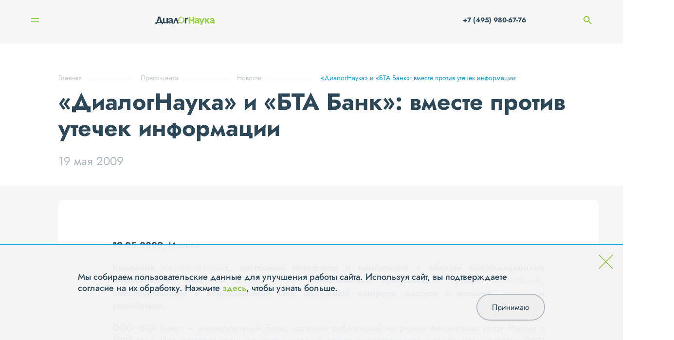

--- FILE ---
content_type: text/html; charset=UTF-8
request_url: https://www.dialognauka.ru/press-center/news/press/dialognauka-i-bta-bank-vmeste-protiv-utechek-informatsii-6163/
body_size: 9722
content:

<!doctype html>
<html lang="ru">

<head>
	<meta http-equiv="Content-Type" content="text/html; charset=UTF-8" />
<meta name="keywords" content="информационная безопасность системная интеграция защита персональных данных" />
<meta name="description" content="«ДиалогНаука» и «БТА Банк»: вместе против утечек информации" />
<link href="/bitrix/cache/css/s1/main/template_292aaf38af8823a781cf92835f75a6a3/template_292aaf38af8823a781cf92835f75a6a3_v1.css?17640534743107" type="text/css"  data-template-style="true" rel="stylesheet" />
<link href="/local/templates/main/builds/prod/2025/11-25/16-26-05-115/css/index.css" media="screen" rel="stylesheet">
<script src="/local/templates/main/builds/prod/2025/11-25/16-26-05-115/js/index.js" ></script>
<link href="/local/templates/main/builds/prod/2025/11-25/16-26-05-115/css/forms.css" media="screen" rel="stylesheet">
<script src="/local/templates/main/builds/prod/2025/11-25/16-26-05-115/js/forms.js" ></script>
<link href="/local/templates/main/builds/prod/2025/11-25/16-26-05-115/css/news.css" media="screen" rel="stylesheet">
<script src="/local/templates/main/builds/prod/2025/11-25/16-26-05-115/js/news.js" ></script>



<script>var _ba = _ba || []; _ba.push(["aid", "b9ca54231dc48edc95542361ca6d706d"]); _ba.push(["host", "www.dialognauka.ru"]); (function() {var ba = document.createElement("script"); ba.type = "text/javascript"; ba.async = true;ba.src = (document.location.protocol == "https:" ? "https://" : "http://") + "bitrix.info/ba.js";var s = document.getElementsByTagName("script")[0];s.parentNode.insertBefore(ba, s);})();</script>


<script>var _ba = _ba || []; _ba.push(["aid", "b9ca54231dc48edc95542361ca6d706d"]); _ba.push(["host", "www.dialognauka.ru"]); (function() {var ba = document.createElement("script"); ba.type = "text/javascript"; ba.async = true;ba.src = (document.location.protocol == "https:" ? "https://" : "http://") + "bitrix.info/ba.js";var s = document.getElementsByTagName("script")[0];s.parentNode.insertBefore(ba, s);})();</script>


	<meta charset="UTF-8">
	<meta name="viewport" content="width=device-width, user-scalable=no, initial-scale=1.0, maximum-scale=1.0, minimum-scale=1.0">
	<meta http-equiv="X-UA-Compatible" content="ie=edge">

	<title>«ДиалогНаука» и «БТА Банк»: вместе против утечек информации | «ДиалогНаука»</title>
</head>

<body>
	<!-- Yandex.Metrika counter -->
	<script src="//mc.yandex.ru/metrika/watch.js" type="text/javascript"></script>
	<script type="text/javascript">
	try { var yaCounter1684935 = new Ya.Metrika({id:1684935, enableAll: true, webvisor:true});}
	catch(e) { }
	</script>
	<noscript><div><img src="//mc.yandex.ru/watch/1684935" style="position:absolute; left:-9999px;" alt="" /></div></noscript>
	<!-- /Yandex.Metrika counter -->

	<script type="text/javascript">

	function onFooterFormSubmit(token) {
		document.getElementById("feedback-form").submit();
	}

	</script>

		<div class="b-layout">
		<header class="b-layout__header">
			
<div class="b-header">
	<div class="b-header__container">
					<a class="b-header__logo" href="/"></a>		<nav class="b-header__navigation">
			
<ul class="b-menu">
					<li class="b-menu__item">
				<a class="b-menu__link b-menu__link--show_subitems" href="/about/">О компании</a>

								<div class="b-menu__subs-wrapper">
					<ul class="b-menu__subs">
													<li class="b-menu__sub-item">
								<a class="b-menu__sub-link" href="/about/history/">История</a>
							</li>
													<li class="b-menu__sub-item">
								<a class="b-menu__sub-link" href="/about/licenses/">Лицензии</a>
							</li>
													<li class="b-menu__sub-item">
								<a class="b-menu__sub-link" href="/about/vendors/">Вендоры</a>
							</li>
													<li class="b-menu__sub-item">
								<a class="b-menu__sub-link" href="/about/clients/">Клиенты</a>
							</li>
													<li class="b-menu__sub-item">
								<a class="b-menu__sub-link" href="/about/jobs/">Вакансии</a>
							</li>
													<li class="b-menu__sub-item">
								<a class="b-menu__sub-link" href="/about/requisites/">Реквизиты</a>
							</li>
													<li class="b-menu__sub-item">
								<a class="b-menu__sub-link" href="/about/reviews/">Отзывы</a>
							</li>
											</ul>
				</div>
							</li>
					<li class="b-menu__item">
				<a class="b-menu__link" href="/services/">Услуги</a>

							</li>
					<li class="b-menu__item">
				<a class="b-menu__link" href="/solutions/">Решения</a>

							</li>
					<li class="b-menu__item">
				<a class="b-menu__link" href="/projects/">Проекты</a>

							</li>
					<li class="b-menu__item">
				<a class="b-menu__link b-menu__link--current b-menu__link--show_subitems" href="/press-center/">Пресс-центр</a>

								<div class="b-menu__subs-wrapper">
					<ul class="b-menu__subs">
													<li class="b-menu__sub-item">
								<a class="b-menu__sub-link b-menu__sub-link--current" href="/press-center/news/">Новости</a>
							</li>
													<li class="b-menu__sub-item">
								<a class="b-menu__sub-link" href="/press-center/posts/">Статьи</a>
							</li>
													<li class="b-menu__sub-item">
								<a class="b-menu__sub-link" href="/press-center/events/">Мероприятия</a>
							</li>
													<li class="b-menu__sub-item">
								<a class="b-menu__sub-link" href="/press-center/materials-for-the-media/">Материалы для СМИ</a>
							</li>
											</ul>
				</div>
							</li>
					<li class="b-menu__item">
				<a class="b-menu__link" href="/contacts/">Контакты</a>

							</li>
			</ul>

		</nav>

		<div class="b-mobile-menu__burger">
		<span class="b-mobile-menu__line 
		b-mobile-menu__line--top">
		</span>
		<span class="b-mobile-menu__line 
		b-mobile-menu__line--bottom">
		</span>
	</div>

	<div class="b-mobile-menu__navigation">
		
<ul class="b-menu">
					<li class="b-menu__item">
				<a class="b-menu__link b-menu__link--show_subitems" href="/about/">О компании</a>

								<div class="b-menu__subs-wrapper">
					<ul class="b-menu__subs">
													<li class="b-menu__sub-item">
								<a class="b-menu__sub-link" href="/about/history/">История</a>
							</li>
													<li class="b-menu__sub-item">
								<a class="b-menu__sub-link" href="/about/licenses/">Лицензии</a>
							</li>
													<li class="b-menu__sub-item">
								<a class="b-menu__sub-link" href="/about/vendors/">Вендоры</a>
							</li>
													<li class="b-menu__sub-item">
								<a class="b-menu__sub-link" href="/about/clients/">Клиенты</a>
							</li>
													<li class="b-menu__sub-item">
								<a class="b-menu__sub-link" href="/about/jobs/">Вакансии</a>
							</li>
													<li class="b-menu__sub-item">
								<a class="b-menu__sub-link" href="/about/requisites/">Реквизиты</a>
							</li>
													<li class="b-menu__sub-item">
								<a class="b-menu__sub-link" href="/about/reviews/">Отзывы</a>
							</li>
											</ul>
				</div>
							</li>
					<li class="b-menu__item">
				<a class="b-menu__link" href="/services/">Услуги</a>

							</li>
					<li class="b-menu__item">
				<a class="b-menu__link" href="/solutions/">Решения</a>

							</li>
					<li class="b-menu__item">
				<a class="b-menu__link" href="/projects/">Проекты</a>

							</li>
					<li class="b-menu__item">
				<a class="b-menu__link b-menu__link--current b-menu__link--show_subitems" href="/press-center/">Пресс-центр</a>

								<div class="b-menu__subs-wrapper">
					<ul class="b-menu__subs">
													<li class="b-menu__sub-item">
								<a class="b-menu__sub-link b-menu__sub-link--current" href="/press-center/news/">Новости</a>
							</li>
													<li class="b-menu__sub-item">
								<a class="b-menu__sub-link" href="/press-center/posts/">Статьи</a>
							</li>
													<li class="b-menu__sub-item">
								<a class="b-menu__sub-link" href="/press-center/events/">Мероприятия</a>
							</li>
													<li class="b-menu__sub-item">
								<a class="b-menu__sub-link" href="/press-center/materials-for-the-media/">Материалы для СМИ</a>
							</li>
											</ul>
				</div>
							</li>
					<li class="b-menu__item">
				<a class="b-menu__link" href="/contacts/">Контакты</a>

							</li>
			</ul>

		<ul class="b-mobile-menu__list">
									<li class="b-mobile-menu__list-item">
				<a class="b-mobile-menu__list-link" href="tel: +7 (495) 980-67-76"> +7 (495) 980-67-76</a>
			</li>
			<li class="b-mobile-menu__list-item">
				<a href="" class="b-mobile-menu__list-link">
					<span class="b-mobile-menu__search-container">
						<img class="b-mobile-menu__search-icon" src="/images/search.png" alt="">
						Поиск
					</span>
					<input class="b-mobile-menu__search-input" type="search" name="q" placeholder="Поиск">
				</a>
			</li>
			<li class="b-mobile-menu__list-item">
				<ul class="b-mobile-menu__social">
											<li class="b-mobile-menu__social-item">
							<a href="http://www.youtube.com/user/DialogNauka" class="social__link"><img class="social__icon" src="/upload/iblock/267/Youtube.svg" alt="" /></a>
						</li>
											<li class="b-mobile-menu__social-item">
							<a href="https://rutube.ru/channel/42568967/" class="social__link"><img class="social__icon" src="/upload/iblock/64e/hnm3vzp2zky6rdrh5xpu7eu0sn6fb72z/Rutube_DN.png" alt="" /></a>
						</li>
									</ul>

			</li>
		</ul>
	</div>


		<div class="b-header__phone-search">
			<a href="tel:+7 (495) 980-67-76" class="b-header__phone-icon">
			</a>
			<a class="b-header__phone" href="tel:+7 (495) 980-67-76"> +7 (495) 980-67-76</a>
			<span class="b-header__search-icon"></span>
			<input class="b-header__search" type="search" name="q" placeholder="Поиск">
		</div>
	</div>
	<div class="b-header__search-widget c-hidden">
		<div class="b-search-widget b-search-widget--input">
	<div class="b-search-widget__shade"></div>

	<form class="b-search-widget__form" action="/search/" method="get">
		<div class="b-search-widget__header">
			<input class="b-search-widget__input" name="q" type="search" placeholder="Поиск" autocomplete="off">
			<button class="b-search-widget__submit">
				<svg xmlns="http://www.w3.org/2000/svg" width="17" height="18" viewBox="0 0 17 18">
					<path fill-rule="evenodd" d="M16.82 16.92l-4.57-4.85.2-.24a7.24 7.24 0 0 0 1.13-7.37A7.15 7.15 0 0 0 7.05 0 7.06 7.06 0 0 0 .52 4.46 7.2 7.2 0 0 0 0 7.2a7.2 7.2 0 0 0 4.34 6.63 7.07 7.07 0 0 0 4.83.24 6.88 6.88 0 0 0 1.92-.97l.24-.18 4.6 4.88a.6.6 0 0 0 .44.2.64.64 0 0 0 .34-.1.64.64 0 0 0 .29-.52.67.67 0 0 0-.18-.46zM7.05 1.27a5.86 5.86 0 0 1 5.45 3.66 5.97 5.97 0 0 1-3.2 7.75 5.85 5.85 0 0 1-7.7-3.21 5.96 5.96 0 0 1 3.2-7.75c.7-.3 1.47-.45 2.25-.45z" clip-rule="evenodd"></path>
				</svg>
			</button>
			<div class="b-search-widget__preloader"></div>
		</div>
	</form>
</div>

	</div>
</div>

<div class="b-sidebar">
	<div class="b-sidebar__nav">
		
<nav class="b-burger-menu closed">
		<ul class="b-burger-menu__list">
							<li class="b-burger-menu__item">
											<span class="b-burger-menu__link b-burger-menu__link--has-sub">О компании
							<span class="b-burger-menu__mdash"></span>
						</span>
																<ul class="b-burger-menu__sub-list">
																						<li class="b-burger-menu__sub-item"><a class="b-burger-menu__sub-link" href="/about/history/">История</a></li>
															<li class="b-burger-menu__sub-item"><a class="b-burger-menu__sub-link" href="/about/licenses/">Лицензии</a></li>
															<li class="b-burger-menu__sub-item"><a class="b-burger-menu__sub-link" href="/about/vendors/">Вендоры</a></li>
															<li class="b-burger-menu__sub-item"><a class="b-burger-menu__sub-link" href="/about/clients/">Клиенты</a></li>
															<li class="b-burger-menu__sub-item"><a class="b-burger-menu__sub-link" href="/about/jobs/">Вакансии</a></li>
															<li class="b-burger-menu__sub-item"><a class="b-burger-menu__sub-link" href="/about/requisites/">Реквизиты</a></li>
															<li class="b-burger-menu__sub-item"><a class="b-burger-menu__sub-link" href="/about/reviews/">Отзывы</a></li>
													</ul>
									</li>
							<li class="b-burger-menu__item">
											<span class="b-burger-menu__link b-burger-menu__link--has-sub">Услуги
							<span class="b-burger-menu__mdash"></span>
						</span>
																<ul class="b-burger-menu__sub-list">
																						<li class="b-burger-menu__sub-item"><a class="b-burger-menu__sub-link" href="/services/testirovanie-na-proniknovenie-i-analiz-zashchishchennosti/">Тестирование на проникновение и анализ защищенности</a></li>
															<li class="b-burger-menu__sub-item"><a class="b-burger-menu__sub-link" href="/services/zashchita-personalnykh-dannykh/">Защита персональных данных</a></li>
															<li class="b-burger-menu__sub-item"><a class="b-burger-menu__sub-link" href="/services/uslugi-v-oblasti-standartov-po-obespecheniyu-informatsionnoy-bezopasnosti-kreditno-finansovykh-organ/">Услуги в области стандартов по ИБ кредитно-финансовых организаций</a></li>
															<li class="b-burger-menu__sub-item"><a class="b-burger-menu__sub-link" href="/services/attestatsiya-dlya-podklyucheniya-k-smev/">Аттестация для подключения к СМЭВ</a></li>
															<li class="b-burger-menu__sub-item"><a class="b-burger-menu__sub-link" href="/services/kompleksnyy-audit-informatsionnoy-bezopasnosti/">Комплексный аудит ИБ</a></li>
															<li class="b-burger-menu__sub-item"><a class="b-burger-menu__sub-link" href="/services/uslugi-v-oblasti-postroeniya-situatsionnykh-tsentrov-po-informatsionnoy-bezopasnosti-soc/">Построение ситуационных центров по ИБ (SOC)</a></li>
															<li class="b-burger-menu__sub-item"><a class="b-burger-menu__sub-link" href="/services/uslugi-v-oblasti-zashchity-obektov-kriticheskoy-informatsionnoy-infrastruktury/">Защита объектов КИИ</a></li>
															<li class="b-burger-menu__sub-item"><a class="b-burger-menu__sub-link" href="/services/uslugi-v-oblasti-obespecheniya-sootvetstviya-iso-27001/">Обеспечение соответствия ISO 27001</a></li>
															<li class="b-burger-menu__sub-item"><a class="b-burger-menu__sub-link" href="/services/vnedrenie-sistem-zashchity/">Внедрение систем защиты информации</a></li>
															<li class="b-burger-menu__sub-item"><a class="b-burger-menu__sub-link" href="/services/tekhnicheskoe-soprovozhdenie-i-podderzhka-szi/">Техническое сопровождение и поддержка СЗИ</a></li>
													</ul>
									</li>
							<li class="b-burger-menu__item">
											<span class="b-burger-menu__link b-burger-menu__link--has-sub">Решения
							<span class="b-burger-menu__mdash"></span>
						</span>
																<ul class="b-burger-menu__sub-list">
																						<li class="b-burger-menu__sub-item"><a class="b-burger-menu__sub-link" href="/solutions/setevaya-bezopasnost/">Сетевая безопасность</a></li>
															<li class="b-burger-menu__sub-item"><a class="b-burger-menu__sub-link" href="/solutions/zashchita-rabochikh-stantsiy-i-serverov/">Защита рабочих станций и серверов</a></li>
															<li class="b-burger-menu__sub-item"><a class="b-burger-menu__sub-link" href="/solutions/zashchita-ot-vnutrennego-narushitelya-dlp-pam-file-access-cyberpeak-varonis-/">Защита от внутреннего нарушителя</a></li>
															<li class="b-burger-menu__sub-item"><a class="b-burger-menu__sub-link" href="/solutions/monitoring-i-reagirovanie-soc-siem-ueba-soar-ti/">Мониторинг и реагирование (SOC)</a></li>
															<li class="b-burger-menu__sub-item"><a class="b-burger-menu__sub-link" href="/solutions/analiz-zashchishchennosti-sistemy-analiza-uyazvimostey-sredstva-avtomatizatsii-pentest-ov-sistemy-vi/">Анализ защищенности</a></li>
															<li class="b-burger-menu__sub-item"><a class="b-burger-menu__sub-link" href="/solutions/zashchita-prilozheniy-waf-dbf/">Защита приложений</a></li>
															<li class="b-burger-menu__sub-item"><a class="b-burger-menu__sub-link" href="/solutions/zashchita-asu-tp-szi-svyazannye-s-zashchitoy-kii-kics-pt-isim-i-t-d-/">Защита АСУ ТП</a></li>
													</ul>
									</li>
							<li class="b-burger-menu__item">
											<a class="b-burger-menu__link" href="/projects/">Проекты</a>
														</li>
							<li class="b-burger-menu__item">
											<span class="b-burger-menu__link b-burger-menu__link--has-sub b-burger-menu__link b-burger-menu__link--current">Пресс-центр
							<span class="b-burger-menu__mdash"></span>
						</span>
																<ul class="b-burger-menu__sub-list">
																						<li class="b-burger-menu__sub-item"><a class="b-burger-menu__sub-link" href="/press-center/news/">Новости</a></li>
															<li class="b-burger-menu__sub-item"><a class="b-burger-menu__sub-link" href="/press-center/posts/">Статьи</a></li>
															<li class="b-burger-menu__sub-item"><a class="b-burger-menu__sub-link" href="/press-center/events/">Мероприятия</a></li>
															<li class="b-burger-menu__sub-item"><a class="b-burger-menu__sub-link" href="/press-center/materials-for-the-media/">Материалы для СМИ</a></li>
													</ul>
									</li>
							<li class="b-burger-menu__item">
											<a class="b-burger-menu__link" href="/contacts/">Контакты</a>
														</li>
					</ul>
	</nav>

		<div class="b-sidebar__nav-bg-wrap">
			<div class="b-sidebar__nav-bg"></div>
		</div>
	</div>
	<div class="b-sidebar__visible-column">
		<div class="b-sidebar__top-wrap">
			<div class="b-burger">
	<div class="b-burger__button">
		<span class="b-burger__line line"></span>
		<span class="b-burger__line line"></span>
	</div>
</div>
			<div class="b-sidebar__text">
											</div>
		</div>
		<div class="b-sidebar__social">
			<ul class="social__list">
									<li class="social__item">
						<a href="http://www.youtube.com/user/DialogNauka" class="social__link"><img class="social__icon" src="/upload/iblock/267/Youtube.svg" alt="" /></a>
					</li>
									<li class="social__item">
						<a href="https://rutube.ru/channel/42568967/" class="social__link"><img class="social__icon" src="/upload/iblock/64e/hnm3vzp2zky6rdrh5xpu7eu0sn6fb72z/Rutube_DN.png" alt="" /></a>
					</li>
							</ul>
		</div>
	</div>
</div>
		</header>
		<main class=" b-layout__secondary-page ">
			<div class="b-layout__content b-layout__container">
									
<nav class='b-breadcrumb' aria-label='You are here:' role='navigation'>
	<div class='b-breadcrumb__container'>
		<ul class='b-breadcrumb__list' itemscope itemtype='http://schema.org/BreadcrumbList'><li 0 4 class='b-breadcrumb b-breadcrumb__item'itemprop='itemListElement' itemscope itemtype='http://schema.org/ListItem'><a class='b-breadcrumb__link' href='/' itemprop='item'><span itemprop='name'>Главная</span></a><meta itemprop='position' content=1 />
				</li><li 1 4 class='b-breadcrumb b-breadcrumb__item'itemprop='itemListElement' itemscope itemtype='http://schema.org/ListItem'><a class='b-breadcrumb__link' href='/press-center/' itemprop='item'><span itemprop='name'>Пресс-центр</span></a><meta itemprop='position' content=2 />
				</li><li 2 4 class='b-breadcrumb b-breadcrumb__item'itemprop='itemListElement' itemscope itemtype='http://schema.org/ListItem'><a class='b-breadcrumb__link' href='/press-center/news/' itemprop='item'><span itemprop='name'>Новости</span></a><meta itemprop='position' content=3 />
				</li><li 3 4 class='b-breadcrumb b-breadcrumb__item b-breadcrumb__item--last'itemprop='itemListElement' itemscope itemtype='http://schema.org/ListItem'><span itemprop='item'><span itemprop='name'>«ДиалогНаука» и «БТА Банк»: вместе против утечек информации</span></span><meta itemprop='position' content=4 />
				</li></ul></div></nav>				<div class="b-detail">
	<div class="b-detail__wrapper">
			<div class="b-detail__info">
				<h1 class="b-title b-title--small">«ДиалогНаука» и «БТА Банк»: вместе против утечек информации</h1>

				<div class="b-detail__date">19 мая 2009</div>
			</div>

					<div class="b-detail__center">
													<div class="b-detail__text"><p align="justify"><b>19.05.2009, Москва</b></p>
<p align="justify"><b>Компания «<a href="http://www.dialognauka.ru/">ДиалогНаука</a>», системный интегратор и консультант в области информационной безопасности, внедрила в <a href="http://www.btabank.ru/">БТА банк</a> отечественный программный продукт <a href="http://www.devicelock.ru/">DeviceLock</a>, обеспечивающий в корпоративной сети надежный контроль доступа к внешним портам и устройствам.</b></p>
<p align="justify">ООО «БТА Банк» – универсальный банк, успешно работающий на рынке финансовых услуг России с 1994 года. Предоставляя своим клиентам широкий спектр высокотехнологичных банковских услуг, ООО «БТА Банк» активно использует информационные технологии и обеспечивает высокий уровень информационной безопасности в рамках автоматизированной банковской системы.</p>
<p align="justify">Для реализации комплексного контроля доступа сотрудников к внешним портам и устройствам с целью защиты от утечки конфиденциальной информации, «БТА Банк» решил использовать отечественный продукт DeviceLock, разработанный в компании Смарт Лайн Инк. Теперь вся корпоративная информация, используемая 1200 пользователями московских офисов «БТА Банка», надежно защищена от намеренной или случайной утечки данных через внешние накопители и другие устройства.</p>
<p align="justify">Популярное программное решение DeviceLock позволяет контролировать доступ пользователей к сменным носителям и устройствам, назначать права доступа и контролировать доступ не только к USB портам, но и ко всем другим устройствам, потенциально представляющим угрозу утечки информации, таким как сетевые и локальные принтеры, дисководы, приводы DVD/CD-ROM, порты FireWire, инфракрасные, принтерные (LPT) и модемные (COM) порты, а также WiFi и Bluetooth адаптеры.</p>
<p align="justify">Неоспоримым преимуществом данного продукта является и то, что он позволяет устанавливать разные параметры контроля доступа к внешним портам как для отдельных сотрудников, так и для выделенных групп пользователей.</p>
<p align="justify">Программное обеспечение DeviceLock на высоком уровне интегрировано с Microsoft Active Directory и поддерживает возможность протоколирования действий пользователя с внешними устройствами и файлами, включая возможность централизованного сохранения точной копии каждого скопированного или распечатанного файла в базе данных, что существенно помогает предотвратить утечки информации – как преднамеренные, так и случайные. Уникальной особенностью DeviceLock является возможность осуществлять расширенный контроль синхронизации данных между компьютерами пользователей и мобильными устройствами (КПК, смартфоны и т.п.).</p>
<p align="justify">Для повышения безопасности данных, хранимых на мобильных носителях, в DeviceLock включена функция интеграции с криптографическими продуктами ViPNet SafeDisc,PGP Whole Disk Encryption и TrueCrypt.</p>
<p align="justify">«БТА Банк является одним из крупнейших банков Российской Федерации и, безусловно, одним из важнейших стратегических клиентов нашей компании, - сообщил генеральный директор ЗАО «ДиалогНаука» Виктор Сердюк. - Внедрение программного продукта DeviceLock стало очередным шагом в реализации стратегии обеспечения безопасности информации Банка. Решение DeviceLock не только позволяет снизить риски, связанные с действиями внутренних нарушителей, но и обеспечивает выполнение части требований российских и международных стандартов, таких как PCI DSS, а также Федерального закона РФ «О персональных данных»».</p>
<p align="justify">Бесплатная, 30-ти дневная пробная версия продукта DeviceLock доступна для скачивания <a href="http://www.dialognauka.ru/main.phtml?/download/devicelock">здесь</a>.</p>
<h6>ИНФОРМАЦИЯ ОБ ООО «БТА Банк»</h6>
<p align="justify">БТА Банк — универсальный банк, оказывающий содействие в развитии корпоративного бизнеса, частного предпринимательства и предлагающий свои услуги физическим лицам, гарантирует квалифицированное банковское обслуживание на уровне международных стандартов. Такие высокие требования к своей культуре и надежности работы можно ощутить уже по первым встречам с высококвалифицированными менеджерами, предлагающими индивидуальное обслуживание, по созданной здесь уютной и вместе с тем рабочей атмосфере, по применяемым в банке современным технологиям. </p>
<p align="justify">В составе филиальной сети ООО «БТА Банка» в России – 11 филиалов, 31 дополнительный и 2 операционных офиса, 1 операционная касса. </p>
<P align="justify">В 2008 году БТА Банк стал лауреатом Национальной банковской премии в номинации «За внедрение современных технологий (стандартов) управления». В 2009 году БТА Банк стал лауреатом Национальной премии «ИТ-лидер» в номинации «За выдающийся вклад в развитие информационных технологий».</P>
<p align="justify">Дополнительную информацию о БТА Банке можно найти на сайте <a href="http://www.btabank.ru/">www.BTAbank.ru</a>. </p>
<br>
<h6>ИНФОРМАЦИЯ О КОМПАНИИ «ДИАЛОГНАУКА»</h6>
<p align="justify">С момента образования в 1992 г. «ДиалогНаука» является одной из ведущих российских компаний, специализирующихся в области информационной безопасности. Первыми и самыми известными отечественными продуктами, поставляемыми компанией, были антивирусы Aidstest, Doctor Web и ревизор ADinf.</p>
<p align="justify">Сегодня «ДиалогНаука» оказывает также услуги в области системной интеграции, консалтинга и внедрения комплексных решений по защите информации. Компания занимает лидирующие позиции в сфере дистрибьюции программных продуктов для защиты от вирусов, спама, сетевых атак и других угроз информационной безопасности.</p>
<p align="justify">«ДиалогНаука» является поставщиком программных решений от ряда ведущих российских и зарубежных компаний рынка информационной безопасности – «Доктор Веб», «Информзащита», «Инфотекс», «КриптоПро», «Яндекс», Acronis, Agnitum, Aladdin, ArcSight, Cisco Systems, IBM, Microsoft, Oracle, Portwise, Positive Technologies, SmartLine, Sophos, Symantec, Trend Micro, Websense и других. Постоянно растущая партнерская сеть «ДиалогНауки» охватывает свыше 100 городов России и насчитывает более 400 компаний-партнеров. </p>
<p align="justify">«ДиалогНаука» является членом Ассоциации защиты информации (АЗИ), Ассоциации документальной электросвязи (АДЭ), Ассоциации «СИРИУС», а также кандидатом в члены Сообщества ABISS. Компания является сертифицированным партнером BSI Management Systems.</p>
<p align="justify">Система менеджмента качества компании «ДиалогНаука» сертифицирована на соответствие требованиям стандарта ISO 9001:2000.</p>
<p align="justify">Свою деятельность компания «ДиалогНаука» осуществляет на основании лицензий Федеральной службы по техническому и экспортному контролю (ФСТЭК) и Федеральной службы безопасности (ФСБ).</p>
<p align="justify">Программами и услугами от «ДиалогНауки» пользуются тысячи корпоративных пользователей в России и других странах. В их числе крупные коммерческие компании и государственные структуры.</p>
<p align="justify">Дополнительную информацию о компании можно найти на сайте <a href="http://www.dialognauka.ru/">www.DialogNauka.ru</a>. </p>
<p></p>
<b>Контакт:</b><br>
Литвяк Алла<br>
Ассистент PR-менеджера отдела маркетинга <br>
ЗАО «ДиалогНаука»<br>
Тел.: +7(495) 980-67-76<br>
Факс: +7(495) 980-67-75<br>
URL: <a href="http://www.dialognauka.ru">http://www.DialogNauka.ru</a><br>
E-mail: <a href="mailto:marketing@dialognauka.ru">marketing@DialogNauka.ru</a><br></div>
							</div>
				<div class="b-detail__tags-wrapper">
			<div class="b-detail__show">468</div>

			<div class="b-detail__tags">
							</div>
		</div>


		<div class="b-detail__link">
			
			<a class="b-button b-button--dark-grey arrow-right" href="/subscribe/subscr_edit.php?sf_RUB_ID[]=1&amp;sf_EMAIL="  target=&quot;_blank&quot; >Подписаться на рассылку</a>
		</div>


			</div>
	

	<div class="b-detail__bottom">
		<div class="b-detail__pagenav">
			<nav class="b-detail-pagenav b-detail-pagenav--small">
	<div class="b-detail-pagenav__container">
				<div class="b-detail-pagenav__item control-prev">
			<div class="b-detail-pagenav__prelude b-detail-pagenav__prelude--left">
				<a href="/press-center/news/press/predstavitel-dialognauki-prinyal-uchastie-v-press-konferentsii-microsoft-6164/" class="no-border b-detail-pagenav__link">
					<img class="link-arrow" src="/images/tmp/arrow-r.png" alt="">
					Предыдущая новость</a>

									<div class="b-detail-pagenav__date">07.05.2009</div>
				
				<a class="no-border b-detail-pagenav__img-link" href="/press-center/news/press/predstavitel-dialognauki-prinyal-uchastie-v-press-konferentsii-microsoft-6164/" title="Представитель «ДиалогНауки» принял участие в пресс-конференции Microsoft">Представитель «ДиалогНауки» принял участие в пресс-конференции Microsoft</a>
			</div>
		</div>
		
		<div class="b-detail-pagenav__controls">
			<a class="b-button arrow-right" href="/press-center/news/" >Все новости</a>

		</div>

				<div class="b-detail-pagenav__item control-next">
			<div class="b-detail-pagenav__prelude b-detail-pagenav__prelude--right">
				<a href="/press-center/news/press/dialognauka-vystupila-sponsorom-konferentsii-pci-moskva-6162/" class="no-border b-detail-pagenav__link">Следующая новость<img class="link-arrow-right" src="/images/tmp/arrow-r.png" alt=""></a>
									<div class="b-detail-pagenav__date">25.05.2009</div>
								<a class="no-border b-detail-pagenav__img-link" href="/press-center/news/press/dialognauka-vystupila-sponsorom-konferentsii-pci-moskva-6162/" title="«ДиалогНаука» выступила спонсором конференции PCI Москва">«ДиалогНаука» выступила спонсором конференции PCI Москва</a>
			</div>
		</div>
			</div>
</nav>

		</div>

			</div>
</div>



</div><!-- /.b-layout__content -->

</main>

<footer class="b-footer">
	<div class="container">
		<div class="b-footer__contacts">
			<div class="b-contacts">
    <div class="b-contacts__columns">
        <div class="b-contacts__column b-contacts__column--questions">
            В случае появления вопросов, пожалуйста, свяжитесь с нами через
            <div class="b-popup">
	<span class="b-contacts__form-link" id="feedbackForm">форму обратной связи</span>
</div>
        </div>
        <div class="b-contacts__titled-wrapper">
            <div class="b-contacts__column b-contacts__column--titled">
                <span class="b-contacts__column-title">Адрес</span>
                <div class="b-contacts__column-info">

                    <p>115230, г. Москва,</p> <p>1-й Нагатинский проезд, д.10, стр.1,</p> БЦ "Ньютон Плаза", 11 этаж, <p>АО "ДиалогНаука"</p>

                </div>
            </div>

            <div class="b-contacts__column b-contacts__column--titled">
                <span class="b-contacts__column-title">Связаться с нами</span>
                <div>
                    <p class="b-contacts__column-info">
                        Телефон:
                        
                                                                        <a class="light" href="tel:+7 (495) 980-67-76">+7 (495) 980-67-76, </a>
                                                                                                <a class="light" href="tel: +7 (499) 670-95-95"> +7 (499) 670-95-95</a>
                                                
                                            </p>
                    <p class="b-contacts__column-info">
                        Факс: <span class="light">+7 (495) 980-67-75</span>
                    </p>
                    <p class="b-contacts__column-info">
                        E-mail:
                        <a href="mailto:info@dialognauka.ru" class="light">info@dialognauka.ru</a>
                    </p>
                </div>
            </div>
        </div>
    </div>
</div>
		</div>
		<div class="b-footer__columns">
			<div class="b-footer__column b-footer__copyright">АО «ДиалогНаука» ©  2026</div>
			<div class="b-footer__column b-footer__menu">
				<ul class="b-footer__menu-list">
					<li class="b-footer__menu-item first-item"><a class="menu__link light" href="/sitemap.php/">Карта сайта</a>
					</li>
					<li class="b-footer__menu-item"><a class="light" href="/contacts/">Контакты</a></li>
					<li class="b-footer__menu-item"><a class="light" href="/confidence/">Политика обработки и защиты персональных данных</a></li>

										<li class="b-footer__menu-item"><a class="light" href="https://en.dialognauka.ru">English version</a></li>
					
				</ul>
			</div>
			<div class="b-footer__column b-footer__column-techart"><a class="b-footer__techart-link" href="https://design.techart.ru/" target="_blank">Дизайн</a>, <a class="b-footer__techart-link" href="https://web.techart.ru/" target="_blank">разработка и сопровождение</a> — <a href="https://techart.ru/" target="_blank" class="light">Текарт.</a></div>
		</div>
	</div>
</footer>

</div><!-- /.b-layout -->

<div class="b-cookie hide">
	<div class="b-cookie__cross">
		<svg width="56" height="56" viewBox="0 0 56 56" fill="none" xmlns="http://www.w3.org/2000/svg">
			<path d="M1.34326 54.2976L54.3433 1.29761" stroke="#8CC63F" stroke-width="3"/>
			<path d="M54.3433 54.2976L1.34326 1.29761" stroke="#8CC63F" stroke-width="3"/>
		</svg>
	</div>
	<div class="b-cookie__content">
		<p class="b-cookie__text">
			Мы собираем пользовательские данные для улучшения работы сайта. Используя сайт, вы подтверждаете согласие на их обработку. Нажмите <a href="/confidence/#app8">здесь</a>, чтобы узнать больше.
		</p>
		<button type="button" class="b-cookie__button">Принимаю</button>
	</div>
</div>

</body>

</html>
